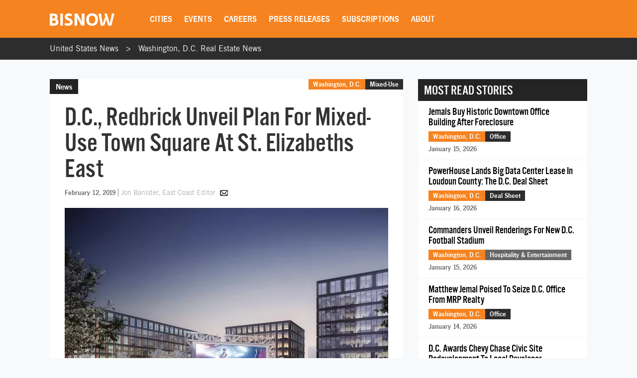

--- FILE ---
content_type: text/html; charset=utf-8
request_url: https://www.google.com/recaptcha/api2/aframe
body_size: 269
content:
<!DOCTYPE HTML><html><head><meta http-equiv="content-type" content="text/html; charset=UTF-8"></head><body><script nonce="jx5D70M6cAYTBkcK6rxGfA">/** Anti-fraud and anti-abuse applications only. See google.com/recaptcha */ try{var clients={'sodar':'https://pagead2.googlesyndication.com/pagead/sodar?'};window.addEventListener("message",function(a){try{if(a.source===window.parent){var b=JSON.parse(a.data);var c=clients[b['id']];if(c){var d=document.createElement('img');d.src=c+b['params']+'&rc='+(localStorage.getItem("rc::a")?sessionStorage.getItem("rc::b"):"");window.document.body.appendChild(d);sessionStorage.setItem("rc::e",parseInt(sessionStorage.getItem("rc::e")||0)+1);localStorage.setItem("rc::h",'1768814849795');}}}catch(b){}});window.parent.postMessage("_grecaptcha_ready", "*");}catch(b){}</script></body></html>